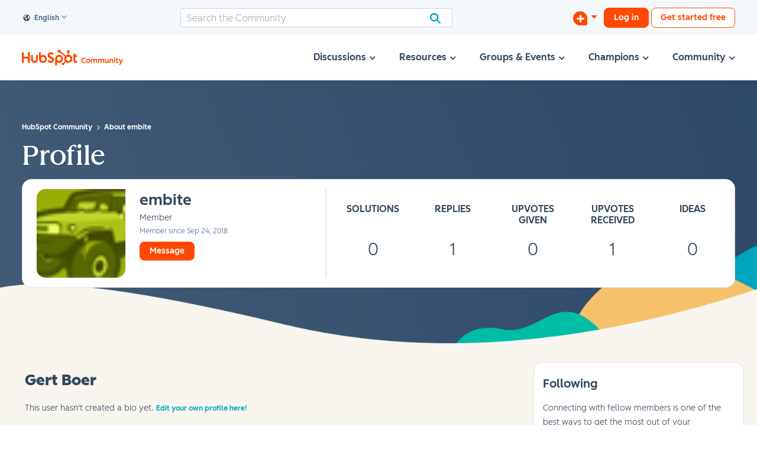

--- FILE ---
content_type: image/svg+xml
request_url: https://community.hubspot.com/html/@C71A42AEB76B8A3A82335DA9F5B9C717/assets/lightbulb.svg
body_size: 785
content:
<?xml version="1.0" encoding="UTF-8"?>
<svg width="14px" height="18px" viewBox="0 0 14 18" version="1.1" xmlns="http://www.w3.org/2000/svg" xmlns:xlink="http://www.w3.org/1999/xlink">
    <title>lightbulb</title>
    <defs>
        <path d="M11.8125,15.046875 L11.8125,16.03125 C11.8125,16.3985977 11.5776563,16.7109609 11.25,16.8268008 L11.25,17.15625 C11.25,17.6222461 10.8722461,18 10.40625,18 L7.59375,18 C7.12775391,18 6.75,17.6222461 6.75,17.15625 L6.75,16.8268008 C6.42234375,16.7109609 6.1875,16.3985977 6.1875,16.03125 L6.1875,15.046875 C6.1875,14.8138945 6.37639453,14.625 6.609375,14.625 L11.390625,14.625 C11.6236055,14.625 11.8125,14.8138945 11.8125,15.046875 Z M6.78139453,13.5 C6.43310156,13.5 6.11954297,13.2863203 5.99473828,12.9611602 C4.62997266,9.40573828 2.8125,9.76398047 2.8125,6.1875 C2.8125,2.77041797 5.58298828,0 9,0 C12.4170117,0 15.1875,2.77041797 15.1875,6.1875 C15.1875,9.76398047 13.3700273,9.40573828 12.0052969,12.9611602 C11.8804922,13.2863203 11.5668984,13.5 11.2186406,13.5 L6.78139453,13.5 Z M6.1875,6.1875 C6.1875,4.6366875 7.4491875,3.375 9,3.375 C9.31067578,3.375 9.5625,3.12314063 9.5625,2.8125 C9.5625,2.50185937 9.31067578,2.25 9,2.25 C6.82885547,2.25 5.0625,4.01635547 5.0625,6.1875 C5.0625,6.49814063 5.31435938,6.75 5.625,6.75 C5.93564062,6.75 6.1875,6.49814063 6.1875,6.1875 Z" id="path-1"></path>
    </defs>
    <g id="Mockups" stroke="none" stroke-width="1" fill="none" fill-rule="evenodd">
        <g id="2021-[SE]-&gt;-Mockups-&gt;-Community-&gt;-Home--Create-button" transform="translate(-1066.000000, -149.000000)">
            <g id="lightbulb" transform="translate(1064.000000, 149.000000)">
                <mask id="mask-2" fill="white">
                    <use xlink:href="#path-1"></use>
                </mask>
                <use id="Mask" fill="#000000" fill-rule="nonzero" xlink:href="#path-1"></use>
                <g id="Group" mask="url(#mask-2)" fill="#7C98B6">
                    <g id="Color">
                        <rect id="Purple" x="0" y="0" width="18" height="18"></rect>
                    </g>
                </g>
            </g>
        </g>
    </g>
</svg>

--- FILE ---
content_type: text/javascript
request_url: https://community.hubspot.com/html/@B5A089E4D43239236FCE70D92814096D/assets/_core.global.min.js
body_size: 2571
content:
// global utils
const $cookie={set(e,o,t=!1,c={}){document.cookie=Object.entries({"max-age":!(0!==t&&!t)&&("number"==typeof t?t:Object.entries(t).reduce(((e,[o,t])=>e+t*({d:86400,h:3600,m:60,s:1}[o]||0)),0)),path:"/",...c}).reduce(((e,[o,t])=>0===t||t?[...e,`${o}=${t}`]:e),[`${e}=${encodeURIComponent(o)}`]).join("; ")},get:e=>decodeURIComponent(document.cookie).match(new RegExp(`(?:^|; )${e}=([^;]*)`))?.pop(),delete(e){document.cookie=`${e}=; max-age=0; path=/`}};
const $hash=async function(t,n="SHA-1"){const r=await crypto.subtle.digest(n,(new TextEncoder).encode("string"!=typeof t?JSON.stringify(t):t));return Array.from(new Uint8Array(r)).map((t=>t.toString(16).padStart(2,"0"))).join("")};
const $is=new Proxy({t:t=>e=>typeof e===t,i:(...t)=>e=>t.some((t=>e instanceof t))},{get:(t,e)=>"function"==typeof t[e]?t[e]:{empty:e=>null==e||t.t("string")(e)&&!e.trim()||t.i(Array,Map,Set)(e)&&!(e.length||e.size)||t.t("object")(e)&&!Object.keys(e).length,null:t=>null===t,number:o=>t.t(e)(o)&&!isNaN(o),object:o=>o&&t.t(e)(o)&&o.constructor===Object,promise:e=>t.i(Promise)(e)||t.t("function")(e?.then),regex:t.i(RegExp),okey:t=>!["__proto__","constructor","prototype"].includes(t)}[e]||(o=>t.t(e)(o)||t.i(globalThis[e[0].toUpperCase()+e.slice(1)])(o))});
const $on=new Proxy(Object.assign((function(e,n,t=!1){if("function"==typeof n)return e instanceof Worker?(e.addEventListener("message",n),Object.assign(e,{off:()=>e.removeEventListener("message",n)})):($on.$[e]||($on.$[e]=new Set),t&&(n.once=!0),$on.$[e].add(n),()=>$on.$[e].delete(n))}),{$:{}}),{get:function(e,n,t){return"$"===n?Reflect.get(e,n,t):function(e,t,o){return e.addEventListener(n,t,o),()=>e.removeEventListener(n,t,o)}}}),$off=function(e){void 0===e&&($on.$={}),$on?.$&&$on?.$[e]&&$on.$[e].clear()},$trigger=new Proxy((async function(e,...n){if(e instanceof Worker)e.postMessage(...n);else if($on?.$)for(const t of[...$on.$[e]||[],...$on.$["*"]||[]])await t(e,...n)&&t.once&&$on.$[e].delete(t)}),{get:function(e,n){return function(e,...t){e.dispatchEvent(new CustomEvent(n,{detail:t,bubbles:!0,cancelable:!0}))}}});
const $str=function(){const n=[],e={locale:"en",dict:{en:new Map}};let t={config:e};const r=(e,o,c=0,s)=>{if(c<n.length){const i=n=>r(e,o,++c,n),l=n[c];console.log("run, mw.$",l.$),t={...t,key:e,val:s,args:o,fn:l};try{return!l.if||l.if(t)?l(t,i):i(s)}catch(n){return console.error(`$str.middleware[${l.$??""}]`,n),i(s)}}return s??e},o=(n,...e)=>r(n,e);return Object.assign(o,{get config(){return{...e}},get middlewares(){return[...n]},extend:(n={})=>{Object.entries(n).forEach((([n,e])=>o[n]="function"==typeof e?e.bind(o):e))},global:(n={})=>Object.assign(e,n),use:(...e)=>{console.log("use",e);const t=e.map((e=>(n.push(e),n.sort(((n,e)=>(e.priority||0)-(n.priority||0))),function(t){const r=n.indexOf(e);r>-1&&("function"==typeof t?n[r]=t:n.splice(r,1))})));return 1===t.length?t[0]:t}})}();
$str.extend({mark:{down:Object.assign((function(e,r=!1){return(this.down.rules||[]).sort(((e,r)=>(r.p||0)-(e.p||0))).reduce(((e,r)=>e.replace(r.rx,r.fn)),e).replace(/<\/?[^>]*>/gm,"")}),{rules:[{rx:/<h(\d)[^>]*>(.*?)<\/h\1>/gm,fn:(e,r,s)=>`${"#".repeat(parseInt(r))} ${s}`},{rx:/<a[^>]*href=(['"])(.*?)\1[^>]*>(.*?)<\/a>/gm,fn:(e,r,s,t)=>`[${t}](${s})`},{rx:/<b[^>]*>(.*?)<\/b>/gm,fn:(e,r)=>`**${r}**`},{rx:/<i[^>]*>(.*?)<\/i>/gm,fn:(e,r)=>`*${r}*`},{rx:/<del[^>]*>(.*?)<\/del>/gm,fn:(e,r)=>`~~${r}~~`},{rx:/<p[^>]*>(.*?)<\/p>/gm,fn:(e,r)=>`${r}\n\n`}],attrs:(e,r=!1)=>{const s="string"==typeof e?(new Range).createContextualFragment(e).firstElementChild:e,t=[...s?.attributes||[]].reduce(((e,s)=>(r?e.push(["class","id"].includes(s.name)?`${"id"===s.name?"#":"."}${s.value}`:`[${s.name}=${s.value}]`):e[s.name]=s.value,e)),r?[]:{});return r?`{${t.join(" ")}}`:t}}),up:Object.assign((function(e,r=!1){let s;this.up.$a=this.up.attrs.bind(r);do{s=e,e=(this.up?.rules||[]).sort(((e,r)=>(r.p||0)-(e.p||0))).reduce(((e,r)=>e.replace(r.rx,r.fn)),e)}while(e!==s);return e}),{rules:[{rx:/(!{1,2})\[([^\]]+)\]\(([^\)"]+)(?:\s+"([^"]*)")?\)(?:\{([^}]+)\}\s*)?/gm,fn:(e,r,s,t,a,$)=>2===r.length?`<figure${$str.mark?.up?.$a($,!0)||""}><img src="${t}" alt="${s.replace(/"/g,"'")}" />${a?`<figcaption>${a}</figcaption>`:""}</figure>`:`<img src="${t}" alt="${s.replace(/"/g,"'")}"${$str.mark?.up?.$a($,!0)||""}${a?` title="${a.replace(/"/g,"'")}"`:""} />`,p:100},{rx:/\[([^\]]+)\]\(([^\)]+)\)(?:\{([^}]+)\}\s*)?/gm,fn:(e,r,s,t)=>`<a href="${s.replace(/"/g,"'")}"${$str.mark?.up?.$a(t,!0)||""}>${r}</a>`,p:90},{rx:/(\*{1,3}|__|~{1,2}|==|\^|`)(.*?)\1(?:\{([^}]+)\}\s*)?/gm,fn:(e,r,s,t)=>(({"***":["b","i"],"**":["b"],"*":["i"],__:["ins"],"^":["sup"],"~":["sub"],"~~":["del"],"==":["mark"],"`":["code"]}[r]||[]).reverse().reduce(((e,r,s,a)=>`<${r}${r===a.at(-1)&&$str.mark?.up?.$a(t,!0)||""}>${e}</${r}>`),s))},{rx:/\:\|(?:([a-z-]*)\|)?(.*)\|\:(?:\{([^}]+)\}\s*)?/gim,fn:(e,r,s,t)=>`<${r||"span"}${$str.mark?.up?.$a(t,!0)||""}>${s}</${r||"span"}>`,p:80},{rx:/^\s*(#+)(?:\{([^}]+)\}\s*)?(.+?)$/gm,fn:(e,r,s,t)=>`<h${e=Math.min(r.trim().length,6)}${$str.mark?.up?.$a(s,!0)||""}>${t.trim()}</h${e}>`,p:70}],attrs:function(e,r=!1){const s=this.valueOf()?(e||"").split(/\s+(?![^\[]*?(?:\]))/).reduce(((e,r)=>{if("."===r[0])e.class=(e.class?`${e.class} `:"")+r.slice(1);else if("#"===r[0])e.id=r.slice(1);else if("["===r[0]){const{k:s,v:t}=(r.match(/^\[(?<kv>.+?)\]$/)?.groups?.kv||"").match(/^(?<k>[^=]+)=(?<v>.*)$/)?.groups||{};s&&(e[s]=!t||t.replace(/^['"]|['"]$/g,""))}return e}),{}):{};return r?Object.entries(s).reduce(((e,[r,s])=>s?`${e} ${r}="${!0===s?"":s}"`:e),""):s}})}});
const $try=function(r){return Promise.resolve(r).then((r=>[r])).catch((r=>{if(!(r instanceof Error)){let e=r;(r=new Error("Promise rejected with a non-Error value!")).originalValue=e}return[void 0,r]}))};
const $wait=(e,o="")=>(o&&console.log(o.replace("${ms}",e)),new Promise((o=>setTimeout(o,e))));